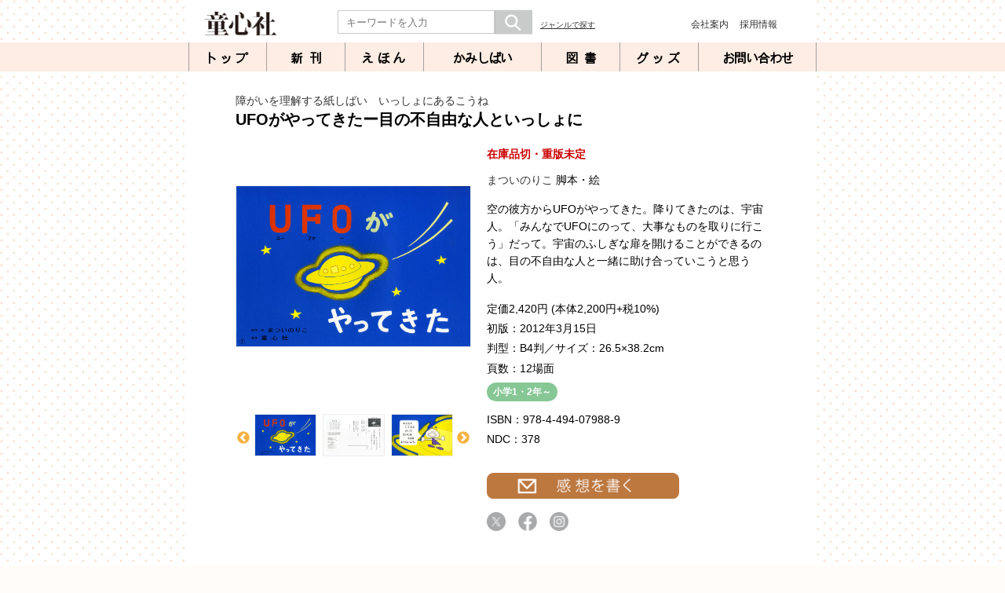

--- FILE ---
content_type: text/html; charset=UTF-8
request_url: https://www.doshinsha.co.jp/search/info.php?isbn=9784494079889
body_size: 19076
content:
<!DOCTYPE html>
<html lang="ja">
<head>

<!-- Google tag (gtag.js) -->
<script async src="https://www.googletagmanager.com/gtag/js?id=G-SYKKY9FHVR"></script>
<script>
  window.dataLayer = window.dataLayer || [];
  function gtag(){dataLayer.push(arguments);}
  gtag('js', new Date());

  gtag('config', 'G-SYKKY9FHVR');
</script>


<meta charset="utf-8">
<meta http-equiv="X-UA-Compatible" content="IE=edge,chrome=1"> 
<meta name="format-detection" content="telephone=no">
<meta name="viewport" content="width=device-width,user-scalable=no,maximum-scale=1">

<meta property="og:site_name" content="童心社">
<meta property="og:type" content="website">
<meta property="og:url" content="https://www.doshinsha.co.jp/search/info.php?isbn=9784494079889">
<meta property="og:title" content="UFOがやってきたー目の不自由な人といっしょに (障がいを理解する紙しばい　いっしょにあるこうね) ：まついのりこ">
<meta property="og:description" content="UFOがやってきたー目の不自由な人といっしょに まついのりこ 空の彼方からUFOがやってきた。降りてきたのは、宇宙人。「みんなでUFOにのって、大事なものを取りに行こう」だって。宇宙のふしぎな扉を開けることができるのは、目の不自由な人と一緒に助け合っていこうと思う人。">
<meta property="og:image" content="https://www.doshinsha.co.jp/book_imgs/9784494079889.jpg">
<meta name="twitter:card" content="summary">
<meta name="twitter:url" content="https://www.doshinsha.co.jp/search/info.php?isbn=9784494079889">
<meta name="twitter:title" content="UFOがやってきたー目の不自由な人といっしょに (障がいを理解する紙しばい　いっしょにあるこうね) ：まついのりこ">
<meta name="twitter:description" content="UFOがやってきたー目の不自由な人といっしょに まついのりこ 空の彼方からUFOがやってきた。降りてきたのは、宇宙人。「みんなでUFOにのって、大事なものを取りに行こう」だって。宇宙のふしぎな扉を開けることができるのは、目の不自由な人と一緒に助け合っていこうと思う人。">
<meta name="twitter:image" content="https://www.doshinsha.co.jp/book_imgs/9784494079889.jpg">

<!--[if lt IE 9]>
<script src="//html5shiv.googlecode.com/svn/trunk/html5.js"></script>
<![endif]-->

<link rel="stylesheet" media="all" type="text/css" href="/css/style.css?20260125175438">
<link rel="stylesheet" media="all" type="text/css" href="/css/smart.css?20260125175438">
<link rel="stylesheet" href="https://use.fontawesome.com/releases/v5.8.1/css/all.css" integrity="sha384-50oBUHEmvpQ+1lW4y57PTFmhCaXp0ML5d60M1M7uH2+nqUivzIebhndOJK28anvf" crossorigin="anonymous">
<link rel="stylesheet" media="all" type="text/css" href="css/info.css">
<link rel="stylesheet" media="all" type="text/css" href="css/info_s.css">

<link rel="stylesheet" media="all" type="text/css" href="/css/drawer.min.css">
<link rel="stylesheet" media="all" type="text/css" href="/css/slick.css">
<link rel="stylesheet" media="all" type="text/css" href="/css/slick-theme.css">
<link href="https://fonts.googleapis.com/css?family=Lato:400,700|Noto+Sans+JP:400,700" rel="stylesheet">
<link rel="stylesheet" href="https://cdnjs.cloudflare.com/ajax/libs/slick-carousel/1.9.0/slick-theme.css">
<link rel="stylesheet" media="all" type="text/css" href="/js/colorbox/colorbox.css">
<script src="https://ajax.googleapis.com/ajax/libs/jquery/1.11.3/jquery.min.js"></script>
<script src="https://cdnjs.cloudflare.com/ajax/libs/iScroll/5.1.3/iscroll.min.js"></script>
<script src="https://cdnjs.cloudflare.com/ajax/libs/drawer/3.2.1/js/drawer.min.js"></script>
<link href="https://fonts.googleapis.com/css?family=Lato:400,700|Noto+Sans+JP:400,700" rel="stylesheet">
<script src="/js/jquery.slick.min.js"></script>
<script src="/js/colorbox/jquery.colorbox-min.js"></script>
<link rel="stylesheet" href="https://cdnjs.cloudflare.com/ajax/libs/Modaal/0.4.4/css/modaal.min.css">
<title>UFOがやってきたー目の不自由な人といっしょに (障がいを理解する紙しばい　いっしょにあるこうね) ：まついのりこ - 童心社</title>
<meta name="keywords" content="UFOがやってきたー目の不自由な人といっしょに,まついのりこ,ISBN978-4-494-07988-9,かみしばい,小学低学年～,障がいを理解する紙しばい いっしょにあるこうね">
<meta name="description" content="UFOがやってきたー目の不自由な人といっしょに まついのりこ 空の彼方からUFOがやってきた。降りてきたのは、宇宙人。「みんなでUFOにのって、大事なものを取りに行こう」だって。宇宙のふしぎな扉を開けることができるのは、目の不自由な人と一緒に助け合っていこうと思う人。">

</head>

<body class="drawer drawer--right">
<div id="wrapper">
  <header role="banner">
    <button type="button" class="drawer-toggle drawer-hamburger">
      <span class="sr-only">toggle navigation</span>
      <span class="drawer-hamburger-icon">
        <p class="menu_tx">MENU</p>
        <p class="close_tx">CLOSE</p>
      </span>
    </button>
    <nav class="drawer-nav" role="navigation">
      <ul class="drawer-menu">
        <li class="drawer-menu-item"><a href="/">トップ</a></li>
        <li class="drawer-menu-item"><a href="/search/newbook.php">新刊</a></li>
        <li class="drawer-menu-item"><a href="/product/ehon.php">えほん</a></li>
        <li class="drawer-menu-item"><a href="/product/kamishibai.php">かみしばい</a></li>
        <li class="drawer-menu-item"><a href="/product/tosho.php">図書</a></li>
        <li class="drawer-menu-item"><a href="/product/goods.php">グッズ</a></li>
        <li class="drawer-menu-item"><a href="/search/">ジャンルで探す</a></li>
        <li class="drawer-menu-item grn"><a href="/news/">ニュース</a></li>
        <li class="drawer-menu-item wht"><a href="/news/?category=2">イベント</a></li>
        <li class="drawer-menu-item grn"><a href="/news/?category=3">メディア</a></li>
        <li class="drawer-menu-item wht"><a href="/campaign/">キャンペーン</a></li>
        <li class="drawer-menu-item grn"><a href="/special/recommend.php">おすすめ</a></li>
        <li class="drawer-menu-item wht"><a href="/special/">人気シリーズ</a></li>
        <li class="drawer-menu-item grn"><a href="/hiroba/">童心社のひろば</a></li>
        <li class="drawer-menu-item wht"><a href="/contact/">お問い合わせ</a></li>
        <li class="drawer-menu-item grn"><a href="/bookstore/">書店様へ</a></li>
        <li class="drawer-menu-item wht"><a href="http://www.hon10.com/index.html" target="_blank">学校・公共図書館様へ</a></li>
        <li class="drawer-menu-item yrw"><a href="/company/guideline.php">利用規約・ガイドライン</a></li>
        <li class="drawer-menu-item whty"><a href="/company/policy.php">個人情報について</a></li>
        <li class="drawer-menu-item yrw"><a href="/company/">会社案内</a></li>
        <li class="drawer-menu-item whty"><a href="/company/recruit.php">採用情報</a></li>
        <li class="drawer-menu-item yrw"><a href="/link/">リンク</a></li>
        <li class="drawer-menu-item whty"><a href="/news/detail.php?id=3464">サイトマップ</a></li>
      </ul>
    </nav>
  </header>

  <main role="main">
    <div class="fixmenu">
      <div class="header-top">
        <h1 id="logo"><a href="https://www.doshinsha.co.jp/"><img src="/imgs/logo.png" alt="童心社" title="童心社"></a></h1>
        <nav class="sub-nav">
          <form action="/search/result.php" method="get" class="head-search">
            <dl>
              <dt><input type="text" maxlength="100" name="keyword" value="" placeholder="キーワードを入力"></dt>
              <dd><button type="submit"><img src="/imgs/toph_btn_search.png"></button></dd>
              <dd class="textsearch"><a href="/search/">ジャンルで探す</a></dd>
            </dl>
          </form>
          <ul class="head-submenu">
            <li><a href="/company/">会社案内</a></li>
            <li><a href="/company/recruit.php">採用情報</a></li>
          </ul>
        </nav>
      </div>
      <nav class="main-nav">
        <ul>
          <li class="nav-00"><a href="/">トップ</a></li>
          <li class="nav-01"><a href="/search/newbook.php">新刊</a></li>
          <li class="nav-02"><a href="/product/ehon.php">えほん</a></li>
          <li class="nav-03"><a href="/product/kamishibai.php">かみしばい</a></li>
          <li class="nav-04"><a href="/product/tosho.php">図書</a></li>
          <li class="nav-05"><a href="/product/goods.php">グッズ</a></li>
          <li class="nav-06"><a href="/contact/">お問い合わせ</a></li>
        </ul>
      </nav>
    </div>
    <div id="bkff">
    <div class="smrtonly">
        <form action="/search/result.php" class="head-search">
          <dl>
            <dt><input type="text" maxlength="100" name="keyword" value="" placeholder="キーワードを入力"></dt>
            <dd><button type="submit"><img src="/imgs/toph_btn_search.png"></button></dd>
          </dl>
	</form>
    </div>
      <div id="main-box-noimg">
        <div class="book-contents clearfix">
          <p class="book-serieas"><a href="info.php?isbn=9784494071883">障がいを理解する紙しばい　いっしょにあるこうね</a></p>
          <h1 class="book-title">UFOがやってきたー目の不自由な人といっしょに</h1>
          <div class="left-book-img slide-box">
            <ul class="bookslide">
              <li class="item"><img src="../nakami_imgs/9784494079889_0.jpg" alt="" data-group="gallery-main" class="gallery-main"></li>
              <li class="item"><img src="../nakami_imgs/9784494079889_1.jpg" alt="" data-group="gallery-main" class="gallery-main"></li>
              <li class="item"><img src="../nakami_imgs/9784494079889_2.jpg" alt="" data-group="gallery-main" class="gallery-main"></li>
              <li class="item"><img src="../nakami_imgs/9784494079889_3.jpg" alt="" data-group="gallery-main" class="gallery-main"></li>
            </ul>
            <ul class="bookslide-navi">
              <li class="item"><figure class="image"><img src="../nakami_imgs/9784494079889_0.jpg" alt=""></figure></li>
              <li class="item"><figure class="image"><img src="../nakami_imgs/9784494079889_1.jpg" alt=""></figure></li>
              <li class="item"><figure class="image"><img src="../nakami_imgs/9784494079889_2.jpg" alt=""></figure></li>
              <li class="item"><figure class="image"><img src="../nakami_imgs/9784494079889_3.jpg" alt=""></figure></li>
            </ul>
          </div>
          <div class="right-book-naiyo">
            <p class="info-btn"><span class="status-icon9">在庫品切・重版未定</span></p>
            <p class="author"><a href="result.php?author=%E3%81%BE%E3%81%A4%E3%81%84%E3%81%AE%E3%82%8A%E3%81%93">まついのりこ</a> 脚本・絵</p>
            <div class="cp_box_none cpread pconly nocatch">
              <input id="cpread" type="checkbox">
              <label for="cpread"></label>
              <div class="cp_container">
                <p class="read">空の彼方からUFOがやってきた。降りてきたのは、宇宙人。「みんなでUFOにのって、大事なものを取りに行こう」だって。宇宙のふしぎな扉を開けることができるのは、目の不自由な人と一緒に助け合っていこうと思う人。</p>
              </div>
            </div>
            <ul class="shousai">
              <li>定価<span>2,420円</span> (本体2,200円+税10%)</li>
              <li>初版：2012年3月15日</li>
              <li>判型：B4判／サイズ：26.5×38.2cm</li>
              <li>頁数：12場面</li>
              <li class="tgt-l">
                <span class="tgt-b">小学1・2年～</span>
              </li>
              <li>ISBN：978-4-494-07988-9</li>
              <li>NDC：378</li>
            </ul>
            <p class="info-btn"><a href="/review/"><img src="imgs/pagebtn_06.png" alt="感想を書く"></a></p>


            <!--ソーシャルボタンstart -->
            <ul class="social-buttons">
              <li><a href="https://twitter.com/share?text=UFOがやってきたー目の不自由な人といっしょに&url=https://www.doshinsha.co.jp/search/info.php?isbn=9784494079889" onClick="window.open(encodeURI(decodeURI(this.href)), 'tweetwindow', 'width=650, height=470, personalbar=0, toolbar=0, scrollbars=1, sizable=1'); return false;"><img src="/imgs/logo_x.png" alt="X"></a>
              </li>
              <li><a href="https://www.facebook.com/share.php?u=https://www.doshinsha.co.jp/search/info.php?isbn=9784494079889" ><img src="/imgs/logo_facebook.png" alt="Facebook" title="Facebook"></a>
              </li>
              <li>
                <a href="https://www.instagram.com/doshinsha/?ref=badge"><img src="/imgs/logo_instagram.png"></a>
              </li>
            </ul>
            <!--ソーシャルボタンend -->

          </div>
        </div>
        <div class="cp_box cpreadsmf smfonly nocatch-smf">
          <h2>内容説明</h2>
          <input id="cpreadsmf" type="checkbox">
          <label for="cpreadsmf"></label>
          <div class="cp_container">
            <p class="read">空の彼方からUFOがやってきた。降りてきたのは、宇宙人。「みんなでUFOにのって、大事なものを取りに行こう」だって。宇宙のふしぎな扉を開けることができるのは、目の不自由な人と一緒に助け合っていこうと思う人。</p>
          </div>
        </div>
        <div id="top-btm-menu">
          <ul>
            <li><a href="/hahanohiroba/">母のひろば</a></li>
            <li><a href="/bookstore/">書店さまへ</a></li>
            <li><a href="http://www.hon10.com/index.html" target="_blank">図書館さまへ</a></li>
          </ul>
          <!-- 下記スマホのみ表示 -->
          <ul class="smrtonly-menu">
            <li><a href="/contact/">お問い合わせ</a></li>
            <li><a href="/company/">会社案内</a></li>
            <li><a href="/index.php">童心社トップページ</a></li>
          </ul>
        </div>
      </div>
    </div>
    <script>
    $(function(){
        $("#shoplink-info p.cartbtn").on("click", function() {
            $(this).next().slideToggle();
        });
    });

    //モーダル
    $(document).ready(function(){
      $(".cart-mono").colorbox({
        inline: true,
        maxWidth:"90%",
        maxHeight:"90%",
        returnFocus:false
      });
      $('.close-btn').on('click', function(e){
        e.preventDefault();
        $.colorbox.close();
        location.assign('/order/?isbn=9784494079889');
      });
    });
    </script>
<script>
$(function(){
	$("p.more-c").on("click",function(){
		$(".more-dpn").slideToggle();
		$("p.more-c span").toggleClass("on-click");
	});
});
$(function(){
	$("p.more-n").on("click",function(){
		$(".more-dpn-n").slideToggle();
		$("p.more-n span").toggleClass("on-click");
	});
});
$(function(){
	$("p.more-r").on("click",function(){
		$(".more-dpn-r").slideToggle();
		$("p.more-r span").toggleClass("on-click");
	});
});
</script>
<script>
$(function() {
	var slide_main = $(".bookslide").slick({
		asNavFor: ".bookslide-navi",
		infinite: true,
		slidesToShow: 1,
		slidesToScroll: 1,
		arrows: false,
		fade: true,
		speed: 0,
	});
	var slide_sub = $(".bookslide-navi").slick({
		asNavFor: ".bookslide",
		infinite: true,
		slidesToShow: 3,
		slidesToScroll: 1,
		autoplay: false,
		speed: 400,
		focusOnSelect: true,
	});
	var open_window_Width = $(window).width();
	$(window).resize(function() {
		var width = $(window).width();
		if (open_window_Width != width) {
			slide_main.slick("setPosition");
			slide_sub.slick("setPosition");
		}
	});
});
</script>
<script src="https://cdnjs.cloudflare.com/ajax/libs/Modaal/0.4.4/js/modaal.min.js"></script>
<script>
	$('.gallery-main , .gallery').modaal({
		type: 'image'
	});
</script>
    <p id="page-top"><a href="#wrapper">▲</a></p>
    <!--common footer start-->
    <footer>
      <section>
        <section>
          <ul class="smrtonly-head-sns">
            <li><a href="https://twitter.com/doshinsha" target="_blank"><img src="/imgs/logo_nose_x.png"></a></li>
            <li><a href="https://www.facebook.com/doshinsha/" target="_blank"><img src="/imgs/logo_nose_facebook.png"></a></li>
            <li><a href="https://www.instagram.com/doshinsha/" target="_blank"><img src="/imgs/logo_nose_instagram.png"></a></li>
            <li><a href="https://www.youtube.com/channel/UC7FtwHkuKPMurcexJNSl7qA" target="_blank"><img src="/imgs/logo_nose_youtube.png"></a></li>
            <li><a href="https://note.com/doshinsha1957/" target="_blank"><img src="/imgs/logo_nose_note.png"></a></li>
          </ul>
        </section>
      </section>
      <nav>
        <ul>
          <li><a href="/company/">会社案内</a></li>
          <li><a href="/company/guideline.php">利用規約・コミュニティガイドライン</a></li>
          <li><a href="/company/policy.php">個人情報について</a></li>
          <li><a href="/news/detail.php?id=3464">サイトマップ</a></li>
        </ul>
        <p>Copyright DOSHINSHA PUBLISHING CO., LTD. All rights reserved.</p>
      </nav>
      <p class="smrtonly-copyright">Copyright DOSHINSHA PUBLISHING CO., LTD. All rights reserved.</p>
    </footer>
  </main>

<script>

$(document).ready(function() {
  $('.drawer').drawer();
});

$(function() {
	$('.autoplay').slick({
		dots: true,
		slidesToShow: 1,
		slidesToScroll: 1,
		autoplay: true,
		autoplaySpeed: 6000,
		speed: 2000,
		responsive: true
	});
});

$(function() {
	$('.news_area').slick({
		slidesToShow: 5,
		slidesToScroll: 5,
		autoplay: true,
		autoplaySpeed: 8000,
		speed: 2000,
		arrows: true,
		appendArrows: $('#arrows'),
		infinite: true,
		swipe: true,
		responsive: [{
			breakpoint: 768,
			settings: {
				slidesToShow: 2,
				slidesToScroll: 2,
			}
		},{
			breakpoint: 480,
			settings: {
				slidesToShow: 1,
				slidesToScroll: 1,
			}
		}]
	});
});

$(function() {
	var topBtn = $('#page-top');
	topBtn.hide();
	//スクロールが100に達したらボタン表示
	$(window).scroll(function () {
		if ($(this).scrollTop() > 100) {
			topBtn.fadeIn();
		} else {
			topBtn.fadeOut();
		}
	});
	//スクロールしてトップ
	topBtn.click(function () {
		$('body,html').animate({
			scrollTop: 0
		}, 500);
		return false;
	});
});

$(document).ready(function(){
    $(".b-tameshiyomi-s a").colorbox({
      maxWidth:"90%",
      maxHeight:"90%",
      loop:false
    });
});
</script>

<script>
$(function() {
	$('div#bkff').hide().fadeIn('fast');
});
</script>

</div>
</body>
</html>


--- FILE ---
content_type: text/css
request_url: https://www.doshinsha.co.jp/css/style.css?20260125175438
body_size: 35985
content:
@charset "UTF-8";

/* -------------- Resetting Again Base CSS -------------- */

html, body, div, span, applet, object, iframe,
h1, h2, h3, h4, h5, h6, p, blockquote, pre,
a, abbr, acronym, address, big, cite, code,
del, dfn, em, font, img, ins, kbd, q, s, samp,
small, strike, strong, sub, sup, tt, var,
b, u, i, center,
dl, dt, dd, ol, ul, li,
fieldset, form, label, legend,
table, caption, tbody, tfoot, thead, tr, th, td {
	margin: 0;
	padding: 0;
	border: 0;
	outline: 0;
	font-size: 100%;
	vertical-align: baseline;
	background: transparent;
}
body {
	line-height: 1;
}
ol, ul {
	list-style: none;
}
blockquote, q {
	quotes: none;
}

/* remember to define focus styles! */
:focus {
	outline: 0;
}

/* remember to highlight inserts somehow! */
ins {
	text-decoration: none;
}
del {
	text-decoration: line-through;
}

/* tables still need 'cellspacing="0"' in the markup */
table {
	border-collapse: collapse;
	border-spacing: 0;
}

/* scroll bar */
html {
	overflow: scroll;
	overflow: -moz-scrollbars-vertical;
	overflow-x: scroll;
}

.clearfix {
	overflow: hidden;
}

* html .clearfix {
	zoom: 1;
}

body {
	font-family:'ヒラギノ角ゴ Pro W3','Hiragino Kaku Gothic Pro','メイリオ',Meiryo,'ＭＳ Ｐゴシック',sans-serif;
}


a {
	text-decoration: none;
}

a:link { color: #333; }
a:visited { color: #333; }

/*a:hover { color: #333; }*/
a:hover { color: #FF6600;text-decoration:underline; }
a:active { color: #333; }
a:hover {
	opacity: 0.8;
}

img {
	box-sizing:border-box;
	}

/* ---------------- box-sizing ---------------- */

/*
*,
*:before,
*:after {
	-webkit-box-sizing: border-box;
	-moz-box-sizing: border-box;
	-o-box-sizing: border-box;	
	box-sizing: border-box;
}
*/

/*
html {
	box-sizing: border-box;
}
*, *:before, *:after {
	box-sizing: inherit;
}
*/

/* @font-face定義 */
@font-face {
	font-family: '梅ゴシックC4';
	src: url('ume-tgc4.ttf') format('truetype');
}
 
/* ---------------- グローバル ---------------- */

body {
	position: relative;
	background-color:#fffcfa;
	font-size: 16px;
	background-image:url(../imgs/bk_dt.png);
}

div#wrapper {
	margin: 0px auto;
	width: 100%;
	position: relative;
	overflow: hidden;
}

div.smrtonly-top {
/*スマホ用検索ボックス*/
	display: none;
}

div.smrtonly {
/*スマホ用検索ボックス*/
	display: none;
}

div#main-box {
	width: 770px; /*161122修正*/
	margin:30px auto 0 auto;
	padding: 0 15px ;
}

div#main-box-noimg { /* ビジュアルがないページ */
	width: 770px;
	margin:0 auto;
	padding: 120px 15px 0 15px;
}

div#main-box-noimg-src {
	width: 770px;
	margin:110px auto;
	padding: 0;
}

div.imp-news-area{
	text-align:center;
	padding: 5px 0;
	font-size: 14px;
}

div.imp-news-area a{
	display: block;
	line-height: 2;
}

@media screen and (max-width: 50em) {
	div.imp-news-area{
		margin: 20px 0 0 0;
		line-height:1.4;
	}
}


div#bnr-box-bko { /* えほん背景オレンジエリア */
	width: 770px; 
	margin:15px auto;
	padding: 15px;
	background-color:#f9e2d6;
}

div#bnr-box,
div#gift-box { /* えほんバナーエリア・ギフトエリア */
	width: 770px; 
	margin:0 auto;
	padding: 0 15px ;
}

div#srch-box { /* グッズ検索エリア */
	width: auto; 
	margin:30px 15px;
	padding: 15px;
	background-color:#f9e2d6;

}


main {
	}

div#bkff {
	margin:0 auto;
	padding:1px 0 30px 0;
	width:800px;
	background-color:#ffffff;

}

p.mt-5 {
	margin-top: 5px;
}

p.p20 {
	padding: 20px 0;
}

p.p40 {
	padding: 40px 0;
}



/* ---------------- page-top ---------------- */

#page-top {
    position: fixed;
    bottom: 50px;
    right: 20px;
    font-size: 77%;
}
#page-top a {
    background: #FF8433;
    text-decoration: none;
    color: #fff;
    padding: 20px 25px;
    text-align: center;
    display: block;
    border-radius: 5px;
}
#page-top a:hover {
    text-decoration: none;
    background: #FFC894;
}

/* ---------------- ヘッダー ---------------- */

/*header {
	margin: 0 auto;
	position: fixed ; *//*以下2016.08.09追加 メニュー固定に必要*/
	/*top: 0; *//*以下2016.08.09追加 メニュー固定に必要*/
	/*width: 100%; *//*以下2016.08.09追加 メニュー固定に必要*/
	/*padding-top: 7px; *//*160809追加 上部余白*/
	/*background-color: #ffffff;
}*/


header {
	display:none;
	/*visibility:hidden;*/
}

.fixmenu { /* Menu固定のため */
	width:100%;
	position: fixed;
	z-index: 2;
}

div.header-top {
	width: 800px; /*以下2016.08.02追加*/
	margin: 0px auto;
	padding:5px 0;
	position: relative;
	background-color: #ffffff;
}

h1#logo {
	margin-left: 20px;
	margin-bottom: 0px;
}

h1#logo a {
	width: 92px;
	height: 44px;
	/*width: 168px;*/
	display: block;
}

h1#logo a img {
	width: 92px;
	/*width: 168px;*/
	/*height: 44px;*/
	display: block;
}

/*スマホ用メニュー*/
div.drawer {
	display: none;
}

span.drawer-hamburger-icon p {
	font-size: 10px;
	padding-top: 15px;
	color: #222222;
	font-weight: normal;
}
.drawer-open span.drawer-hamburger-icon p.menu_tx,
.drawer--right span.drawer-hamburger-icon p.close_tx {
	display:none;
}

.drawer-right span.drawer-hamburger-icon p.menu_tx,
.drawer-open span.drawer-hamburger-icon p.close_tx {
	display: block;
}

nav.main-nav {
	font-family: '梅ゴシックC4';
	font-weight: bold;
	font-size: 16px;
	width: 100%; /*16.08.02追加*/
	background-color: #fdede4;/*20160802追加*/
	text-align:center;
	/*position: relative; /* メニュー固定に必要160803追加*/
	/*z-index: 2; /* メニュー固定に必要160803追加*/
}

nav.main-nav ul {
	width: 800px;
	margin: 0 auto;/*20160802追加*/
	overflow: hidden;
}

nav.main-nav ul li {
	letter-spacing: 4px;
	border-right: 1px solid #a6a2a0;
	float: left;
	box-sizing: border-box;
}
nav.main-nav ul li.nav-00 { /* トップ */
	width: 100px;
	border-left: 1px solid #a6a2a0;
	text-align: center;
}

nav.main-nav ul li.nav-01 { /* 新刊 */
	width: 100px;
	text-align: center;
	text-indent: 0.5em;
	letter-spacing: 0.5em;
}

nav.main-nav ul li.nav-02 { /* えほん */
	width: 100px;
	text-align: center;
}

nav.main-nav ul li.nav-03 { /* かみしばい */
	width: 150px;
	text-align: center;
	letter-spacing: -1px;

}

nav.main-nav ul li.nav-04 { /* 図書 */
	width: 100px;
	text-align: center;
	text-indent: 0.5em;
	letter-spacing: 0.5em;
}

nav.main-nav ul li.nav-05 { /* グッズ */
	width: 100px;
	text-align: center;
}

nav.main-nav ul li.nav-06 { /* お問い合わせ */
	width: 150px;
	text-align: center;
	letter-spacing: -1px;
}


nav.main-nav ul li a {
	height: 25px;
	padding-top: 12px;
	color: #000;
	background-color: #fdede4;
	text-decoration: none;
	display: block;
}

nav.main-nav ul li a:hover {
	/*background-color: rgba(0,0,0,0.2);*/
	background-color: #FFBF80;

}

/*検索ボックス*/
nav.sub-nav {
	width: 560px;
	position: absolute;
	top: 12px;
	right: 50px;
	overflow: hidden;
	box-sizing: border-box;
}

nav.sub-nav form {
	margin-top: 0px;
	width: 348px;
	float: left;
}

nav.sub-nav from dl {
	/*width: 313px;*/
	width: 348px;
	height: 30xp;
	overflow: hidden;
}

nav.sub-nav form dt {
	/*width: 265px;*/
	width: 200px;
	float: left;
}

nav.sub-nav form dt input[type=text] {
	/*width: 265px;*/
	width: 200px;
	height: 30px;
	border: 1px solid #c9caca;
	box-sizing: border-box;
	padding-left: 10px;
	margin: 1px 0 0 0;
}

nav.sub-nav form dd button {
	width: 48px;
	padding: 0;
	margin: 0;
	background: none;
	border: 0;
	font-size: 0;
	line-height: 0;
	overflow: visible;
	cursor: pointer;
	float: left;
}

nav.sub-nav form dd.textsearch  { /* ジャンルで探す */
	margin-top:15px;
	width: 90px;
	font-size:0.7em;
	float:right;
}

nav.sub-nav form dd.textsearch a { 
	text-decoration:underline;
}


/* カートボタン */
p.icon_cart { 
	margin-left: 15px;
	position: absolute;
	right: 10px;
	top: 17px;
}
p.icon_cart img {
	height: 24px;
}

/*--- head textmenu ---*/
ul.head-submenu {
	display: flex;
	justify-content: space-between;
	align-items: flex-end;
	width: 110px;
	height: 20px;
	padding: 5px 0 0 10px;
	position: absolute;
	right: 0;
}

ul.head-submenu li { 
	font-size: 12px;
}


/*  SNSアイコン
nav.sub-nav ul {
	display: flex;
	justify-content: space-between;
	align-items: center;
	width:145px;
	padding-top: 5px;
	background-size:contain;
	overflow: hidden;
	background-repeat: no-repeat;
	background-position: top center;
	padding-left: 10px;
	margin-right: 30px;
}

nav.sub-nav ul li {
	margin: 0;
}

nav.sub-nav ul li img {
	height: 24px;
}

nav.sub-nav ul li:nth-child(3) img {
	border:1px solid;
	height:50px;
}
*/
/* ---------------- お知らせカラー ---------------- */

.oshirase-news-color { background: #eb6ea5; }
.oshirase-event-color { background: #8fc31f; }
.oshirase-media-color { background: #4694d1; }
.oshirase-interview-color { background: #f36f21; }

/* ---------------- トップページ ---------------- */

div#top-slider {
	width:800px;
	text-align: center; /*2016.08.02追加*/
	padding-top: 90px; /*160809修正　メニューの高さ分下げる*/
	margin-right: auto;
	margin-bottom: 0;
	margin-left: auto;
}


div#top-slider img { /*16.09.09追加 */
	width:100%;
	height:334px;
}

/* 画像メニュー */

div#top-menu {
	margin: 15px auto 0 auto;	/*16.08.03追加*/
}

div#top-menu ul {
	overflow: hidden;
}

div#top-menu ul li {
	margin-bottom: 20px;
	display: inline-block;
	float: left;
	background-color: #000;

}

div#top-menu ul li img {
	width:375px;
	margin:0;
	padding:0;
	vertical-align: bottom;
}

div#top-menu ul li.top-menu-01,
div#top-menu ul li.top-menu-03 {
	margin-right:20px;	
}


/* NEWS */

div#top-news,
div#top-topics,
div.bst-news-list {
	width:770px;
	padding: 15px;
	border: 2px solid #f9e2d6;
	box-sizing: border-box;
	position: relative;
	overflow: hidden;
}

div.bst-news-list {
	padding: 0 15px;
}

div#top-topics {
	margin-top: 20px;
}

div#top-news a,
div#top-topics a {
	display: block;
}

div#top-news dd a:hover,
div#top-topics dd a:hover {
	text-decoration: underline;
}




/* ---------------- ドロップメニュー ---------------- */

.dropmenu{
	*zoom: 1;
	list-style-type: none;
	width: 160px;
	margin: 0;
	padding: 0;
}
.dropmenu:before, .dropmenu:after{
	content: "";
	display: table;
}
.dropmenu:after{
	clear: both;
}
.dropmenu li{
	position: relative;
	width: 100%;
	float: left;
	margin: 0;
	padding: 0 0 0 0;
	text-align: center;
}

.dropmenu li i{
	margin: 0 5px;
	color: #f7c5ab;
}

.dropmenu li a{
	border: 1px solid #f9e2d6;
	display: block;
	margin: 0;
	padding: 7px 0 7px 5px;
	background: #fff;
	color: #222;
	font-size: 14px;
	line-height: 1;
	text-decoration: none;
}


.dropmenu li ul{
	list-style: none;
	position: absolute;
	z-index: 9999;
	top: 100%;
	left: 0;
	margin: 0;
	padding: 0;
}
.dropmenu li ul li{
	width: 100%;
}
.dropmenu li ul li a{
	padding: 7px 15px;
	border-top: 1px solid #;
	background: #fdede4;
	text-align: left;
}
.dropmenu li:hover > a{
	background: #fdede4;
}
.dropmenu li a:hover{
	background: #fec893;
	font-weight: bold;
	opacity: 1;
}

#dropmenu li ul li{
	overflow: hidden;
	height: 0;
	transition: .4s;
}
#dropmenu li:hover ul li{
	margin-top: -1px;
	overflow: visible;
	height: 30px;
}

#dropmenu a.hnd {
	cursor: pointer;
	cursor: hand;
}

/* 見出し */

div.cnr-menu,
div.cnr-menu-all {
	display: flex;
	align-items: center;
	justify-content: space-between;
	margin-bottom: 15px;
}

div.result-contents h1,
div#search-index h1,
div.cnr-menu-all p,
div#top-news h2,
div#top-topics h2,
div#top-campaign h2,
div#top-recommend h2,
div#campaign-index h2,
div#campaign-index h2.end,
div#recommend-index h2,
div#bestsellers-index h2 {
/*	font-family: '梅ゴシックC4';*/
	font-family:'Lato', 'Noto Sans JP', '游ゴシック Medium', '游ゴシック体', 'Yu Gothic Medium', YuGothic, 'ヒラギノ角ゴ ProN', 'Hiragino Kaku Gothic ProN', 'メイリオ', Meiryo, 'ＭＳ Ｐゴシック', 'MS PGothic', sans-serif;
}

div#search-index h1,
div#top-news h2,
div#top-topics h2,
div#top-campaign h2,
div#top-recommend h2,
div#campaign-index h2,
div#campaign-index h2.end,
div#bestsellers-index h2,
div#recommend-index h2 {
	font-size: 24px;
	line-height: 24px;
/*	font-weight: normal;*/
}

div.cnr-menu-all p{
	font-size: 14px;
	margin-left: 0;
	background: #fff;
	font-weight: bold;
	display: block;
	padding: 5px;
	margin-bottom:15px;
}

/*-----  -----*/

div#top-news h2,
div#top-topics h2 {
	width: 400px;
/*	margin-bottom: 22px;*/
}

div#top-campaign h2,
div#top-recommend h2,
div#campaign-index h2,
div#campaign-index h2.end,
div#recommend-index h2,
div#bestsellers-index h2,
div#goods-recommend h2 {
	float: left;
	margin-bottom: 10px;
	background: #fff;
}

div#recommend-index h2,
div#bestsellers-index h2 {
	float: none;
}

div#top-campaign h2,
div#campaign-index h2 {
	width: 300px;
}
div#top-recommend h2,
div#recommend-index h2,
div#goods-recommend h2 {
	width: 280px;
}

div#bestsellers-index h2 {
	width: 350px;
}

div#campaign-index h2.end {
	width: 465px;
}

div.result-contents h1 span,
div#top-news h2 span,
div#top-topics h2 span,
div#top-campaign h2 span,
div#top-recommend h2 span,
div#campaign-index h2 span,
div#campaign-index h2.end span,
div#bestsellers-index h2 span,
div#recommend-index h2 span {
	font-size: 18px;
}

div#top-news h2:before,
div#top-topics h2:before,
div#top-campaign h2:before,
div#top-recommend h2:before,
div#campaign-index h2:before,
div#campaign-index h2.end:before,
div#bestsellers-index h2:before,
div#recommend-index h2:before {
	content: "★";
	color: #f7c5ab;
	margin-right: 5px;
}


div#top-campaign h2:hover,
div#top-campaign h2:hover:before,
div#top-recommend h2:hover,
div#top-recommend h2:hover:before {
	color: #ff8433;
}

div.cnr-menu-all a:hover{
	opacity: 1.0;
	background: #fff;
}

div.cnr-menu-all p a:after {
	content: "▼";
	color: #f8c5ab;
}

div.cnr-menu-all p a:hover,
div.cnr-menu-all p a:hover:after {
	color: #ff8433;
}


div#top-news form {
	width: 300px;
	height: 20px;
	font-size: 12px;
	line-height: 20px;
	vertical-align: middle;
	position: absolute;
	top: 15px;
	right: 15px;
	text-align: right;
}
/*
div#top-news form select {
	width: 140px;
	padding: 5px;
	font-size:12px;
	-webkit-appearance: none;
	-moz-appearance: none;
	appearance: none;
	border: 1px solid #999;
	background: #eee;
	background: url(../imgs/form_arrow01.png) right 50% no-repeat, -webkit-linear-gradient(top, #fff 0%,#efebe1 100%);
	background: url(../imgs/form_arrow01.png) right 50% no-repeat, linear-gradient(to bottom, #fff 0%,#efebe1 100%);
	background-size: 20px, 100%;
	box-sizing: border-box;
	border-radius: 6px;
	margin-left: 15px;
	padding-left: 10px;
}*/


div#top-news dl,
div#top-topics dl {
	float:left;
}

div#top-news dl {
	margin-right: 10px;
}

div#top-topics dl {
	margin-right: 15px;
}

div#top-topics dl:nth-child(5n) {
	margin-right: 0;
}

div#top-news dl dt,
div#top-topics dl dt {
	text-align: center;
	display: table-cell;
	vertical-align:middle;
}


div#top-news dl dt,
div#top-topics dl dt {
	width: 135px;
	height: 135px;
}



div#top-news dl dt img,
div#top-topics dl dt img {
	display: table-cell; /*上下中央*/
	text-align:center;
	max-height: 135px;	/*天地最大サイズなりゆき（16.8.2追加）*/
	max-width: 135px;	/*天地最大サイズなりゆき（16.8.2追加）*/
	margin:0 auto;
}


div#top-news dl dd,
div#top-topics dl dd {
	width:135px;
	padding: 7px 0;
	margin-right:15px;
}

div#top-topics dl dd {
	margin-right:0;
	margin-bottom:10px;
	min-height: 65px;
}

div#top-news dl dd p,
div#top-topics dl dd p {
	font-size: 10px;
	font-weight: normal;
	margin-bottom: 2px;
	letter-spacing: -1px;
}

div#top-news dl dd p span {
	padding: 3px 4px;
	margin-right: 5px;
	color: #fff;
	font-size: 10px;
	font-weight: normal;
	display: inline-block;
}

/* 20191016追加*/
div#top-topics dl dd p span {
	padding: 3px;
	margin-right: 2px;
	color: #fff;
	font-size: 10px;
	font-weight: normal;
	display: inline-block;
	letter-spacing: -1px;
}

div#top-news dl dd h3,
div#top-topics dl dd h3 {
	font-size: 11px;
	font-weight: normal;
	line-height: 1.4;
}

.news_area {
	margin:0 10px;
	padding-right:5px;
}

.pop_area {
	margin:0 10px;
	padding-right:5px;
}


/* CAMPAIGN & Recommend */

div#top-campaign,
div#top-recommend {
	margin-top: 30px;
	background: url(../imgs/line_star.png) repeat-x;
	background-position: 250px 8px;
	overflow: hidden;
}

div#top-campaign {
	background-position: 250px 8px;
}
div#top-recommend {
	background-position: 268px 8px;
}


div#top-campaign p.smf,
div#top-recommend p.smf,
div#ehon-bestsellers p.smf,
div#ehon-campaign p.smf,
div#ehon-recommend p.smf,
div#tosho-bestsellers p.smf,
div#tosho-recommend p.smf,
div#kamishibai-recommend p.smf {
	display:none;
}

div#top-campaign ul,
div#top-recommend ul,
div#ehon-bestsellers ul,
div#ehon-campaign ul,
div#ehon-recommend ul,
div#kamishibai-recommend ul,
div#tosho-bestsellers ul,
div#tosho-recommend ul,
div#goods-recommend ul,
div.gift-books ul {
/*	clear: both;*/
	overflow: hidden;
}

div#ehon-campaign ul,
div#ehon-bestsellers ul,
div#ehon-recommend ul,
div#kamishibai-recommend ul,
div#tosho-bestsellers ul,
div#tosho-recommend ul,
div#goods-recommend ul,
div.gift-books ul {
	margin-left:15px;
}

div#top-campaign ul li,
div#top-recommend ul li,
div#ehon-bestsellers ul li,
div#ehon-campaign ul li,
div#ehon-recommend ul li,
div#kamishibai-recommend ul li,
div#tosho-bestsellers ul li,
div#tosho-recommend ul li,
div#goods-recommend ul li {
	margin: 0 15px 10px 0;
	display: inline-block;
	float: left;
	min-width: 174px;
	min-height: 60px;
	position: relative;
}

div#ehon-bestsellers ul li {
	position: static;
	margin-right: 15px;
}

div#top-campaign ul li:nth-child(4n),
div#top-recommend ul li:nth-child(4n),
div#ehon-bestsellers ul li:nth-child(4n),
div#ehon-campaign ul li:nth-child(4n),
div#ehon-recommend ul li:nth-child(4n),
div#kamishibai-recommend ul li:nth-child(4n),
div#tosho-bestsellers ul li:nth-child(4n),
div#tosho-recommend ul li:nth-child(4n),
div#goods-recommend ul li:nth-child(4n) {
	margin-right: 0;


}

div#top-campaign ul li:nth-child(n+5),
div#top-recommend ul li:nth-child(n+5),
div#ehon-campaign ul li:nth-child(n+5),
div#ehon-recommend ul li:nth-child(n+5),
div#kamishibai-recommend ul li:nth-child(n+5),
div#tosho-bestsellers ul li:nth-child(n+5),
div#tosho-recommend ul li:nth-child(n+5) {
	margin-top: 10px;
}

div#ehon-bestsellers ul li:nth-child(n+5) {
	margin-top: 5px;
}

div#top-campaign ul li img,
div#top-recommend ul li img,
div#ehon-bestsellers ul li img,
div#ehon-campaign ul li img,
div#ehon-recommend ul li img,
div#kamishibai-recommend ul li img,
div#tosho-bestsellers ul li img,
div#tosho-recommend ul li img,
div#goods-recommend ul li img {
	margin:0;
	padding:0;
	vertical-align: bottom;
	width:174px;
	height: 60px;
	border: 1px solid #dddddd;
	border-sizing: boder-box;
}


div#top-campaign ul li:hover::before,
div#top-recommend ul li:hover::before,
/*div#ehon-bestsellers ul li a:hover::before,*/
div#ehon-campaign ul li:hover::before,
div#ehon-recommend ul li:hover::before,
div#kamishibai-recommend ul li:hover::before,
div#tosho-bestsellers ul li:hover::before,
div#tosho-recommend ul li:hover::before,
div#goods-recommend ul li:hover::before {
	content: '';
	position: absolute;
	top: 0;
	right: 0;
	bottom: 0;
	left: 0;
	background-color: rgba(0,0,0,0.9);
}


div#ehon-bestsellers ul li {
	background-color: #000;
}


div.gift-books ul li {
	margin-right: 15px;
	width: 175px;
	background-color: #fff;
	display:table-cell;
	margin-bottom: 15px;
	float: left;
}

div#ehon-bestsellers ul li div {
	width:100%;
	background-color:#f9e2d6;
	text-align:center;
	padding-top:5px;
	font-size:11px;
}
/*
div#ehon-bestsellers ul li a {
	display: block;
	background-color: #fff;
}*/

/* 下部メニュー */

div#top-btm-menu {
	margin: 30px auto 0 auto;
}

div#top-btm-menu ul {
	font-family: '梅ゴシックC4';
	font-weight: bold;
	font-size: 16px;
	overflow: hidden;
}

div#top-btm-menu ul.smrtonly-menu {
/*スマホ以外は非表示*/
	display: none;
}

div#top-btm-menu ul li {
	width: 246px;
	height: 36px;
	margin-left: 15px;
	float: left;
}

div#top-btm-menu ul li:first-child {
	margin-left: 0px;
}

div#top-btm-menu ul li a {
	width: 246px;
	height: 36px;
	line-height: 36px;
	text-align: center;
	vertical-align: middle;
	border-radius: 30px;
	color: #000;
	background-color: #fdede4;
	text-decoration: none;
	display: block;
}

div#top-btm-menu ul li a:hover {
	/*background-color: rgba(0,0,0,0.2);*/
	background-color:#FFBF80;
}

/* ---------------- footer ---------------- */

footer {
	background: #f9e2d6;
	overflow: hidden;
	padding: 10px 0 0 0;
}

footer h1 {
	font-size: 18px;
}

footer section, footer nav {
	width: 800px;
}

footer section {
	text-align: center;
}

footer section:first-child {
	margin: 25px auto 0;
}

footer section p {
	text-align: center;
	font-size: 14px;
	margin: 10px 0 15px;
}

footer section input {
	outline: 0;
	border-top: none;
	border-left: none;
	border-right: none;
	border-bottom: 1px solid #d1d1d1;
	font-size: 1.2em;
	padding: 8px;
	box-sizing: border-box;
}

footer section input[type=text], .field {
	display: block;
	width: 100%;
	height: 45px;
	margin-bottom: 14px;
	padding: 0 12px;
	border: 0;
	background-color: #eff1f5;
	box-shadow: none;
	color: #5c6b80;
	font-size: 0.85em;
	vertical-align: middle;
	line-height: 45px;
	transition: background-color .24s ease-in-out;
}
footer section #form-mailmg{
	position:relative;
	padding: 28px;
	max-width: 300px;
	margin: 10px auto;
}
footer section #mailmg-box{
	height: 40px;
	padding:0 10px;
	position:absolute;
	left:0;
	top:0;
	outline:0;
	background:#ffffff;
}
footer section #mailmg-btn{
	height: 40px;
	position: absolute;
	right: 5px;/*アイコンの位置*/
	top: 2px;/*アイコンの位置*/
	background: none;/*アイコンの背景白を消す*/
	color: #a7a9ab;
	border: none;
	font-size: 26px;/*アイコンサイズ*/
	cursor: pointer;
}

footer nav {
	overflow: hidden;
	font-family: '梅ゴシックC4';
	margin: 0 auto 40px;
}
footer nav ul {
	font-size: 11px;
	font-weight: bold;
	letter-spacing: -1px;
	overflow: hidden;
	display: inline-block;
	vertical-align: middle;
	float: left;
}

footer nav ul li {
	height: 30px;
	line-height: 30px;
	display: inline-block;
	margin-right: 0.5em;
}

footer nav ul li:before {
	content: "★";
	color: #f29a76;
}

footer nav p {
	font-size: 10px;
	letter-spacing: -1px;
	font-weight: bold;
	height: 30px;
	line-height: 30px;
	text-align: right;
	float: right;
}

/*
footer section section ul.smrtonly-head-sns {
	display: none;
}*/

footer section section ul.smrtonly-head-sns {
	padding: 0 0 20px;
	display: flex;
	justify-content: center;
}

footer section section ul.smrtonly-head-sns li {
	margin-right: 25px;
}

footer section section ul.smrtonly-head-sns li:last-child {
	margin-right: 0;
}

footer section section ul.smrtonly-head-sns li img{
	width: 27px;
/*	width: 45px;*/
}


footer p.smrtonly-copyright {
	font-family: '梅ゴシックC4';
	font-size: 10px;
	letter-spacing: -1px;
	font-weight: bold;
	height: 30px;
	line-height: 30px;
	display: none;
}

/* ---------------- ページ送り ---------------- */

form.page-view {
	margin-top: 1em;
	text-align: right;
vertical-align:middle;
}

form.page-view label {
	display: inline-block;
	margin-right: 1em;
vertical-align:middle;
}

form.page-view select {
	border: 1px solid #ccc;
	border-radius: 3px;
	height: 2em;
	font-size: 12px;
vertical-align:middle;
}

form.page-view input[type=checkbox] {
	display: inline-block;
	transform: scale(1.2);
	border-radius: 3px;
	margin-right: 0.5em;
vertical-align:middle;
}

p.result-cmt-num {
	line-height: 1.6;
	font-size: 14px;
}

div.result-cmt-top {
	text-align:center;
	font-size: 14px;
	margin:30px 0 15px 0;
	padding-bottom:15px;
}

div.result-cmt-btm {
	text-align:center;
	font-size: 14px;
	margin:30px 0 0 0;
	padding-top:30px;
	border-top: solid 2px #f9e2d6;
}

div.result-cmt-top a.actv,
div.result-cmt-btm a.actv {
	font-weight:bold;
	padding: 10px;
	margin: 15px 0;
	background-color:#ffcb99;
}

div.result-cmt-top a,
div.result-cmt-btm a {
	padding: 10px;
	margin: 15px 0;
	background-color:#fcf0ea;
}

div.result-cmt-top a.bkn,
div.result-cmt-btm a.bkn {
	background-color:#ffffff;
}


.dpn {
	visibility:hidden;
}

.dpi{
	visibility:visible;
}

/*------------------------------------------------
               ジャンルアイコン
--------------------------------------------------*/

li.tgt span {
	display: inline-block;
	width: 70px;
	height: 16px;
	line-height: 16px;
	font-size: 10px;
	color: #fff;
	text-align: center;
	verticai-align: middle;
	border-radius: 1em;	
}

li.tgt-l span {
	display: inline-block;
	width: 90px;
	height: 24px;
	line-height: 24px;
	margin-bottom: 0.4em;
	font-size: 12px;
	font-weight: bold;
	color: #fff;
	text-align: center;
	verticai-align: middle;
	border-radius: 1em;	
}

span.tgt-u {
	background-color: #f5bed6;
}

span.tgt-v {
	background-color: #f4b0a1;
}

span.tgt-w {
	background-color: #f8c170;
}

span.tgt-x {
	background-color: #c1da80;
}

span.tgt-a {
	background-color: #f8c170;
}

span.tgt-b {
	background-color: #87c796;
}

span.tgt-c {
	background-color: #7dccf3;
}

span.tgt-d {
	background-color: #6c9bd2;
}

span.tgt-e {
	background-color: #796bae;
}

span.tgt-g {
	background-color: #7c6c63;
}


/*------------------------------------------------
               検索結果
--------------------------------------------------*/
div.result-contents {
	margin:0 auto 50px auto;
	width:770px;
}

div.result-contents h1 {
	font-size:24px;
	padding-bottom:5px;
	border-bottom: 2px solid #f9e2d6;
	text-align:left;
	margin-bottom:15px;
}

div.result-contents p {
	line-height:1.6em;
}

.red01 {
	color:#cc0000;
}


/* ------ 一覧 ------ */

div.book-list {
}
/*
div.result-contents dl {
	margin-top: 15px;
	padding-top: 15px;
	border-top: solid 2px #f9e2d6;
}*/

div.result-contents dl {
	display: -webkit-box;
	display: -ms-flexbox;
	display: flex;
	-webkit-box-align: start;
	-ms-flex-align: start;
	align-items: flex-start;/*
	-webkit-box-align: center;
	-ms-flex-align: center;
	align-items: center;*/
	margin-top: 15px;
	padding-top: 15px;
	border-top: solid 2px #f9e2d6;
}


div.book-list dt {
/*	float: left;*/
	width: 122px;
	height: 122px;
	text-align: center;
	display: table;
}

div.book-list dt a { 
	display: table-cell;
	vertical-align: middle;
	text-align: center;
}

div.book-list dt img {
	max-width: 122px;
	max-height: 122px;
	border: solid 1px #bebebe;
}

div.book-list dt img.noborder {
	max-width: 122px;
	max-height: 122px;
	border: none;
}

.book-list dd {
	margin-left: 8px;
	width: auto;
/*	margin-left: 130px;
	display: block;*/
}

div.book-list dd p {
	font-size:14px;
	line-height: 1.4em;
}

div.book-list dd p.book-txt {
	margin-top: 1em;
}

div.book-list dd p.mt-5 {
	display:none;
}

div.book-list dd h3 {
	font-size: 16px;
	font-weight: bold;
	padding: 3px 0 4px 0;
}

div.book-list ul {
	padding: 6px 0 0 0;
	list-style-image: none;
	vertical-align: bottom;
	line-height: 120%;
}

div.book-list ul li {
	margin: 2px 10px 0 0;
	display:block;
	float: left;
	font-size: 12px;
}

div.book-list ul li.mr-none {
	margin: 2px 10px 0 0;
	display:block;
	float: left;
	height:16px;
	font-size: 12px;
}

div.book-list ul li.result-status {
	color:#CC0000;
	font-weight:bold;
}

div.book-list ul li.result-cart img {
	width: 130px;
}

div.book-list li.b_s_nakami a{
	width: 91px;
	height: 17px;
	background: url(/imgs/btn_tachiyomi.png) no-repeat;
	background-size: 91px 17px;
	background-size:contain;
	display: block;
	text-indent: -9999px;
}

div.book-list li.b_s_nakami a:hover{
	width: 91px;
	height: 17px;
	background: url(/imgs/btn_tachiyomi_o.png) no-repeat;
	background-size: 91px 17px;
	background-size:contain;
	display: block;
	text-indent: -9999px;
}

/* ******************************************************
    ニュースページ（一覧）
******************************************************* */




/* 記事サーチ */
.news-searchbox {
	position: relative;
	float:right;
	}


.news-search {
	margin-top: 20px;
	width: 313px;
	/*float: left;*/
	position: absolute;
	bottom: 2px;
	right: 215px;
}

.news-search dl {
	width: 313px;
	height: 30xp;
	overflow: hidden;
}

.news-search  dt {
	width: 265px;
	float: left;
}

.news-search dt input[type=text] {
	width: 265px;
	height: 30px;
	border: 1px solid #c9caca;
	box-sizing: border-box;
	padding-left: 10px;
	margin: 1px 0 0 0;
}

.news-search dd button {
	width: 48px;
	padding: 0;
	margin: 0;
	background: none;
	border: 0;
	font-size: 0;
	line-height: 0;
	overflow: visible;
	cursor: pointer;
}


/*バックナンバー*/
.news-bgbar01 {
	float: right;
	margin-bottom: 5px;
	width: 210px;
	height: 35px;/*
	background: #EAE8E1;*/
	position: relative;
	top: -37px;
	overflow: hidden;
}

.news-bgbar01 h2 {
	position: absolute;
	top: 5px;
	left:5px;
}

.news-backnumber {
	position: absolute;
	top: 2px;
	bottom: 0px;
	right:0px;
}

.news-backnumber > option {
	font-size: 12px;
}

.news-box01 {
	width: 770px;
	margin: 0 auto;
	overflow: hidden;
}


div.news-backnumber select {
	width: 200px;
	padding: 5px 5px 5px 3px;
	font-size:12px;
	-webkit-appearance: none;
	-moz-appearance: none;
	appearance: none;
	background: #eee;
	background: url(../imgs/form_arrow01.png) right 50% no-repeat, -webkit-linear-gradient(top, #fff 0%,#efebe1 100%);
	background: url(../imgs/form_arrow01.png) right 50% no-repeat, linear-gradient(to bottom, #fff 0%,#efebe1 100%);
	background-size: 20px, 100%;
	box-sizing: border-box;
	border-radius: 6px;
	margin-left: 0px;
	/*text-indent:1em;*/
	padding-left: 10px;
	height: 30px;
}

@-moz-document url-prefix(){
.news-search {
	right: 220px;
}

.news-backnumber {
	position: absolute;
	top: /*0*/1px;
	right:0;
}

div.news-backnumber select {
	width: 210px;
	/*padding: 5px 10px 5px 0;*/
	padding: 5px 10px 5px 10px;
	border: 1px solid #ccc;
	height: 30px;
}
}
/*ニュースリスト*/
div.news-list {
	width: auto;
	margin: 0 auto;
	padding-top: 0px;
	padding-bottom: 20px;
}

div.news-list dl,
div.bst-news-list dl {
	border-bottom: 2px solid #EB6EA5;
	padding-bottom: 20px;
	overflow: hidden;
}

div.bst-news-list dl {
	padding: 20px 0;
}

div.news-list dt.news-image,
div.bst-news-list dt.news-image {
	float: left;
	width: 130px;
	height: 130px;
	display: block;
	padding: 0;
	margin: 0 10px 0 0;
}

div.news-list dt.news-image img,
div.bst-news-list dt.news-image img {
	max-height: 130px;	/*天地最大サイズなりゆき（16.8.2追加）*/
	max-width: 130px;	/*天地最大サイズなりゆき（16.8.2追加）*/
	margin:0 auto;
	overflow:hidden;
	display: block;
	text-align: center;
}

div.news-list dd,
div.bst-news-list dd {
	display: block;
	overflow: hidden;	/*必要*/
}

div.news-list p,
div.bst-news-list p {
	text-align: left;
}

.news-list p.koshinbi {
	font-size:12px;
	padding-bottom: 5px;
}

.news-list h3,
.bst-news-list h3 {
	font-size:18px;
	line-height: 1.4em;
	padding-bottom: 5px;
}

.news-list dd img,
.bst-news-list dd img {
	width: 630px;
}

p.news-text01 {
	line-height: 1.8em;
	font-size: 14px;
	padding-right: 90px;
	position: relative;
}

p.news-text01 a.news-read { /* 続きを読む */
	display: block;
	text-align: right;
	color: #EB6EA5;

}


p.news-text01 a:link {
}

p.news-text01 a:hover {
	text-decoration: underline;
}

/* ******************************************************
    ニュースページ（イベント色）
******************************************************* */


div.event-theme h1.news {
	border-bottom: 2px solid #8FC31F;
}

div.event-theme h1.news > span {
	background-color: #8FC31F;
}

div.event-theme div.news-list dl {
	border-bottom: 2px solid #8FC31F;
}

div.event-theme p.news-text01 a.news-read { /* 続きを読む */
	color: #8FC31F;
}

div.event-theme p.news-text01 a:link {
	color: #8FC31F;
}


/* ******************************************************
    ニュースページ（メディア色）
******************************************************* */

div.media-theme h1.news {
	border-bottom: 2px solid #4694D1;
}

div.media-theme  h1.news > span {
	background-color: #4694D1;
}

/*ニュースリスト*/
div.media-theme div.news-list dl {
	border-bottom: 2px solid #4694D1;
}

div.media-theme  p.news-text01 a { /* 続きを読む */
	color: #4694D1;
}

div.media-theme p.news-text01 a:link {
	color: #4694D1;
}

/* ******************************************************
    ニュースページ（インタビュー色）
******************************************************* */

div.interview-theme h1.news {
	border-bottom: 2px solid #f36f21;
}

div.interview-theme  h1.news > span {
	background-color: #f36f21;
}

/*ニュースリスト*/
div.interview-theme div.news-list dl {
	border-bottom: 2px solid #f36f21;
}

div.interview-theme  p.news-text01 a { /* 続きを読む */
	color: #f36f21;
}

div.interview-theme p.news-text01 a:link {
	color: #f36f21;
}

/* ******************************************************
    ニュースページ（書店さまへ サイトカラー#f9e2d6）
******************************************************* */

div.bst-news-list dl {
	border-bottom: 2px solid #f9e2d6;
}
/*
div.bst-news-list dl:nth-child( n+2 ) {
	border-bottom: 0;
}*/

div.bst-news-list dl:last-child {
	border-bottom: 0;
}

div.bst-news-list p.news-text01 a { /* 続きを読む */
	color: #f6bbcf;
}

/******************************

 ソーシャルエリア全体を囲む要素
 * 他のコンテンツと距離を取りたい場合は[margin]を設定して下さい

******************************/
.social-area-syncer {
	width: 100% ;
	min-height: 190px ;
	background: #F5F1E9 ;	/* 背景色 */
	padding: 1.5em 0 ;
	margin-top: 20px;
}

/* デスクトップPCでは高さを拡張する */
@media screen and ( min-width:480px ) {
	.social-area-syncer {
		min-height: 119px ;
	}
}


/******************************

 [ul]要素

******************************/
/* スマホ */
ul.social-button-syncer {
	width: 238px ;
	margin: 24px auto ;
	padding: 0 ;
	border: none ;
	list-style-type: none ;
}

/* デスクトップ */
@media screen and ( min-width:480px ) {
	ul.social-button-syncer {
		width: 410px ;
	}
}


/******************************

 [li]要素

******************************/
ul.social-button-syncer li {
	float: left ;
	text-align: center ;
	height: 71px ;
	margin: 0 8px ;
	padding:0 ;
}


/******************************

 各種ボタン

******************************/

ul.social-buttons {
	margin-top: 1em;
	list-style-type: none;
	overflow: hidden;
}

ul.social-buttons li {
	float: left;
	margin: 0px 16px 15px 0;
	padding: 0px;
	height: 24px;
}
ul.social-buttons li img {
	height: 24px;
	/*height: 35px;*/
}


.fb_iframe_widget span {
	vertical-align: baseline !important;
}


/******************************

 ニュースボタン

******************************/

#arrows {

}
#arrows.slick-prev, #arrows.slick-next {
    width:60px; /* 画像幅 */
    height:34px /* 画像高さ */
}
#arrows.slick-prev:before, #arrows.slick-next:before {
    content:"";
}
#arrows button.slick-prev, #arrows button.slick-next {
    z-index:2;
}
#arrows.slick-prev{left:20px; /* 任意の値 */}
#arrows.slick-next{right:20px; /* 任意の値 */}

.slick-arrow{z-index:10;/* 値は適当に */}


#arrows2 {
}

#arrows2.slick-prev, #arrows2.slick-next {
    width:60px; /* 画像幅 */
    height:34px /* 画像高さ */
}
#arrows2.slick-prev:before, #arrows2.slick-next:before {
    content:"";
}
#arrows2 button.slick-prev, #arrows2 button.slick-next {
    z-index:2;
}
#arrows2.slick-prev{left:20px; /* 任意の値 */}
#arrows2.slick-next{right:20px; /* 任意の値 */}



/* 印刷用 */

@media print {


.fixmenu {
	/*width:100%;*/
	position: static;
/*	z-index: 2;*/
}

div#main-box-noimg {
	width: 770px;
	margin:0 auto;
	padding: 30px 15px 0 15px;
}

}

/*----  youtube埋め込み ------*/

div.movie-wrap {
	position: relative;
	padding-bottom: 56.25%;
	padding-top: 30px;
	margin: 50px;
	height: 0;
	overflow: hidden;
}

div.movie-wrap iframe {
	position: absolute;
	top: 0;
	left: 0;
	width: 100%;
	height: 100%;
}


--- FILE ---
content_type: text/css
request_url: https://www.doshinsha.co.jp/search/css/info.css
body_size: 12809
content:
@charset "UTF-8";

body {
		font-size:14px;
	}


/* -------------------------------
       書籍詳細ページ 
-------------------------------- */

div.book-contents {
	margin:0 auto;
	width:680px;
}

p {
	padding: 0px;
}

p.book-serieas {
	margin-bottom:5px;
	}

/*------- 左ボックス  --------*/

div.left-book-img {
	width: 300px;
	float: left;
}

h1.book-title {
	font-size: 20px;
	margin-bottom: 25px;
	line-height:1.2em;
}

div.tanpin-book {
	width:230px;
	margin-right:90px;
}

div.tanpin-book img {
	border: 1px solid #dddddd;
	width:230px;
}

/* --- Book-img-Slider --- */
/* slide-box */
.slide-box {
	position: relative;
	margin: 0;
	padding: 0;
}
.bookslide {
	position: relative;
	margin: 0;
	padding: 0;
}
.bookslide .item {
	position: relative;
	width: 350px;
	height: 300px;
	cursor: pointer;
}
.bookslide .item a {
	display: block;
}
.bookslide .item::before {
	display: block;
	padding-top: 39%;
	content: "";
}
.bookslide .item .image {
	position: relative;
}
.bookslide .item img {
	position: absolute;
	top: 0;
	bottom: 0;
	right: 0;
	left: 0;
	margin: auto;
	max-width: 100%;
	max-height: 100%;
	border: 1px solid #eee;
}
.bookslide > .slick-list,
.bookslide > .slick-list > .slick-track,
.bookslide > .slick-list > .slick-track > .slick-slide > div,
.bookslide > .slick-list > .slick-track > .slick-slide > ul {
	position: relative;
	height: 100%;
}


/* --- bookslide-navi --- */
.bookslide-navi {
/*	width: 300px;*/
	line-height: 0;
	position: relative;
	margin: 20px auto 0;
	padding: 0 20px;

}
.bookslide-navi .item {
	position: relative;
	cursor: pointer;
}
.bookslide-navi .item .image::before {
	display: block;
	padding-top: 35%;
	content: "";
}
.bookslide-navi .item .image::after {
	position: absolute;
	top: 0;
	left: 0;
	display: block;
	width: 100%;
	height: 100%;
	content: "";
}
.bookslide-navi .slick-current .image::after {
	opacity: 0;
}
.bookslide-navi .item .image {
	position: relative;
	width: 90%;
	height: 90px;
	margin: auto;
	overflow: hidden;
}
.bookslide-navi .item .image img {
	position: absolute;
	top: 0;
	bottom: 0;
	right: 0;
	left: 0;
	margin: auto;
	max-width: 100%;
	max-height: 100%;
	border: 1px solid #eee;
}

/* --- slick --- */
.slide-box .slick-vertical.slick-slide {
	border: 0 solid transparent;
}


.slide-box .slick-prev {
	top: 65%;
	left: 0;
	width: 20px;
	height: 20px;
}
.slide-box .slick-next {
	top: 65%;
	right: 0;
	width: 20px;
	height: 20px;
}

.slide-box .slick-prev::before,
.slide-box .slick-next::before {
	color:#f39800;
	font-size: 18px;
	border-radius: 60%;
}

/*----- load ( none vertical row ) ------*/
.bookslide,
.bookslide-navi {
	display: none;
}

.bookslide.slick-initialized,
.bookslide-navi.slick-initialized {
	display: block; 
}

/*----- 右ボックス ------*/
div.right-book-naiyo {
	width: 360px;
	float: right;
	text-align: left;
}

div.right-book-naiyo p {
	margin-bottom: 15px;
}

div.right-book-naiyo p.info-btn {
	width:245px;
	/*text-align: center;*/
}

div.right-book-naiyo p.info-btn span {
	color:#CC0000;
	font-weight:bold;
}

div.right-book-naiyo p.info-status {
	color: #CC0000;
	line-height: 1.6;
}

div.right-book-naiyo p.info-status a {
	color: #cc0000;
}

div.right-book-naiyo p.bnr-btn {
	vertical-align: bottom;
	line-height:0;
	width: 245px;
	background-color:#000;
}

div.right-book-naiyo p.author {
	line-height:1.6em;
}

div.right-book-naiyo p.read {
	line-height:1.6em;
}

div.right-book-naiyo ul.win li {
	padding: 0.5em 0 0 1em;
	line-height:1.6em;
	color: #ff0000;
	text-indent: -1em;
}

div.right-book-naiyo ul.win li:before {
	content: "・";
}

div.right-book-naiyo p img{
	width: 245px;
	height: auto;
}

div.right-book-naiyo p.cartin {
	margin-bottom: 0;
	margin-left: 10px;
	text-align: left;
}


div.right-book-naiyo p img.bnr{
	border:1px solid #dddddd;
}

div.right-book-naiyo ul.shousai {
	margin-top: 20px;
	margin-bottom: 25px;
}

div.right-book-naiyo li {
	padding-bottom: 0.8em;
}


div.right-book-naiyo ul.social-media {
	margin-bottom:15px;
}

div.right-book-naiyo ul.social-media li { /* SNSボタン */
	float: left;
	padding-right: 15px;
}

div.right-book-naiyo ul.social-media li:nth-child(2) {
	float: left;
	padding-right: 0px;
}

/*----  キャッチコピー ------*/
.catch-copy {
	font-size: 16px;
	font-weight: bold;
	line-height: 1.6;
}

.smfonly {
	display: none;
}


/*----  詳細解説文 ------*/

div.detail {
	padding: 30px 50px;
}

div.detail p.read {

	line-height:1.6em;
}

div.detail p.read img {
	display: block;
	margin: 0.5em auto;
}

div.detail iframe {
	aspect-ratio:16 / 9;
	width:100%;
	height:100%;
	margin-top: 1em;
}


/*----  youtube埋め込み ------*/

div.movie-wrap {
	position: relative;
	padding-bottom: 56.25%;
	padding-top: 30px;
	margin: 50px;
	height: 0;
	overflow: hidden;
	text-align: center;
}

div.movie-wrap iframe {
	position: absolute;
	top: 0;
	left: 0;
	width: 100%;
	height: 100%;
}

/*----  読者の声 ------*/
div.voice-reader {
	width:680px;
	clear: both;
	border: 2px solid #f8c5ab;
	box-sizing:border-box;
	padding: 15px 20px;
	margin: 30px auto;
}

div.voice-reader h2 {
	font-size: 20px;
	font-weight: bold;
}

div.voice-reader h2:before {
	content: "★ ";
	color: #f8c5ab;
}

div.voice-reader dl {
	background: url(../imgs/line_star.png) repeat-x;
	background-position: bottom left; 
	padding-bottom: 1em;
}

div.voice-reader dl:last-child {
	background-image: none;
	padding-bottom: 0;
}

div.voice-reader dt.reader-title {
	font-size: 16px;
	font-weight: bold;
	line-height: 1.8em;
	margin: 15px 0 5px 0;
}

div.voice-reader dd {
	font-size: 14px;
	line-height: 1.6em;
	padding-bottom: 15px;
}

/* アコーディオン設定（もっと見る） */
.voice-reader dt {
	display: flex;
	flex-wrap: wrap;
	align-items: flex-start;
}

.reader-img {
	flex: 0 0 70px;
	width: 70px;
	height: 70px;
	margin-right: 5px;
}

.voice-reader dt span {
	display: block;
	font-size: 12px;
	font-weight: normal;
}

.voice-reader dt h3 {
	flex: 1;
	line-height: 1.6;
}
.voice-reader dd{
	margin-top: 10px;
}

/* もっと見る（ボタン） */
.more-c,
.more-n,
.more-r {
	display: none;
}

p.more-c,
p.more-n,
p.more-r {
	padding: 0;
	text-align: center;
	display: block;
	cursor: pointer;
}
p.more-c span,
p.more-n span,
p.more-r span {
	display: inline-block;
	font-size: 18px;
	color: #333;
	line-height: 50px;
	height: 50px;
	cursor: pointer;
}
p.more-c span:after,
p.more-n span:after,
p.more-r span:after {
	font-family: "Font Awesome 5 Free";
	content: '\f078';
	font-weight: 900;
	padding-right: 0.4em;
	padding-left: 1em;
	color: #f8c5ab;
}

p.more-n span:after {
	color: #eb6ea5;
}

p.more-c span.on-click:after,
p.more-n span.on-click:after,
p.more-r span.on-click:after {
	content: '\f077';
}

.more-dpn,
.more-dpn-n,
.more-dpn-r {
	display: none;
}


/* アコーディオン設定（さらに表示） */
.cp_box *, .cp_box *:before, .cp_box *:after {
	-webkit-box-sizing: border-box;
	box-sizing: border-box;
}
.cp_box {
	position: relative;
}
.cp_box label {
	font-size: 16px;
	color: #333;
	position: absolute;
	z-index: 1;
	bottom: 0;
	width: 100%;
	height: 40px; /* グラデーションの高さ */
	cursor: pointer;
	text-align: center;
	background: #fff;
	border:1px solid #f8c5ab;
	margin-bottom: 5px;
}

div.voice-reader .cp_box label {
	border:none;
}

/* 解説部分のアコデ */
div.right-book-naiyo .cp_box label {
	margin-bottom: 0;
	outline: 8px solid #fff;
	outline-offset: 0;
}

.cp_box input:checked + label {
	background: inherit; /* 開いた時にグラデーションを消す */
}
.cp_box label:after {
	line-height: 2.5rem;
	position: absolute;
	z-index: 2;
	bottom: 0;
	left: 50%;
	width: 16rem;
	content: 'さらに表示';
	transform: translate(-50%, 0);
/*	letter-spacing: 0.05em;*/
}

.cp_box .cp_container {
	overflow: hidden;
	height: 100px; /* 開く前に見えている部分の高さ */
	transition: all 0.5s;
}

.cp_box input:checked + label {
	/* display: none ; 閉じるボタンを消す場合解放 */
}
.cp_box input:checked + label:after {
	content: '閉じる';
}
.cp_box input:checked ~ .cp_container {
	height: auto;
	padding-bottom: 40px; /* 閉じるボタンのbottomからの位置 */
	transition: all 0.5s;
}

.cp_box input {
	display: none;
}


/* 120文字以下 */

div.cp_box_none input {
	display: none;
}

div.cp_box_none p.read {
	margin-bottom: 1.5em;
}

/*---------   関連情報 -------------*/

div.news-box01 h2 {
	font-size: 20px;
	font-weight: bold;
	margin: 20px 0;
}

div.news-box01 h2:before {
	content: "★ ";
	color: #eb6ea5;
}




/*---------   書  評 -------------*/
div.book-review {
	width:680px;
	margin: 20px auto 30px auto;
	border: 2px solid #f8c5ab;
	box-sizing:border-box;
	padding: 15px 20px;
}
	
div.book-review h2 {
	font-size: 20px;
	font-weight: bold;
	
}

div.book-review h2:before {
	content: "★ ";
	color: #f8c5ab;
}

div.book-review dl {
	background: url(../imgs/line_star.png) repeat-x;
	background-position: bottom left; 
	padding-bottom: 1em;
}

div.book-review dl:last-child {
	background: none;
}

div.book-review dt.review-title {
	font-size: 16px;
	font-weight: bold;
	line-height: 1.8em;
	margin: 15px 0 5px 0;
}
div.book-review dd {
	font-size: 14px;
	line-height: 1.6em;
	padding-bottom: 15px;
}

/* newsbox*/
div.news-list dd img {
	width: 630px;
}



/* 下部メニュー */

#top-btm-menu {
	display:none;
}
	
/* 通販リンク*/

#shoplink-info,
#shoplink-info-smf {
	width: 360px;
	margin: 0;
	box-sizing: border-box;
}


#shoplink-info span,
#shoplink-info-smf span {
	color: #f39800;
}

#shoplink-info p,
#shoplink-info-smf p {
	line-height: 1.6em;
}

#shoplink-info p.cartbtn,
#shoplink-info p.cartbtn-mp,
#shoplink-info-smf p.cartbtn {
	display:block;
	margin-bottom: 15px;
}

#shoplink-info p.cartbtn img,
#shoplink-info p.cartbtn-mp img,
#shoplink-info-smf p.cartbtn img,
div.right-book-naiyo p.cartin img{
	width: 245px;
}

#shoplink-info p.cartbtn img:hover,
#shoplink-info p.cartbtn-mp img:hover,
#shoplink-info-smf p.cartbtn img:hover{
	cursor: pointer;
	cursor: hand;
}

div.shop-all{
	background-color: #fdede4;
	padding: 15px 0;
	margin-bottom: 20px;
	display: none;
}

p.cartin {
	display: inline-block;
	text-align: center;
	width: 100%;
	box-sizing: border-box;
}

ul.shop-buy {
	margin: 0 0 0 7px;
	padding: 0;
	font-size: 0;
}

ul.shop-buy li {
	display: inline-block;
	width: 110px;
	height: 60px;
	margin: 0 7px 5px 0;
	padding-bottom: 0;
}

ul.shop-buy li:nth-child(3n) {
	margin: 0 0 5px 0;
}

ul.shop-buy li img {
	width: 110px;
	height: 60px;
	vertical-align: bottom;
	background-color: #ffffff;
	/*margin: -4px;*/
	border: 4px solid #ffffff;
	border-radius: 10px;
	box-sizing: border-box;
}

ul.shop-buy li a {
	width: 110px;
	display: inline-block;
	overflow: hidden;
	box-sizing:border-box;
}

ul.shop-buy li a:hover {
	background-color: transparent;
	opacity: 1.0;
}

ul.shop-buy li a:hover img {
	border: 4px solid #f8c5ac;
	box-sizing: border-box;
}

p.icon-cmt-w {
	width: 345px;
	font-size: 14px;
	line-height: 1.2;
	background: #fff;
	text-align: center;
	padding: 15px 0;
	margin: 5px auto;
}

p.icon-cmt {
	font-size: 14px;
	line-height: 1.2;
	margin: 20px 0 20px 10px;
	padding-left: 1.35em;
	text-indent: -1.35em;
}

p.icon-cmt-w:before,
p.icon-cmt:before {
	content: "●";
	padding-right: 5px;
	color: #f39800;
}


p.shop-zaiko,
p.shop-overseas {
	margin-left: 30px;
	line-height: 1.8;
}

p.zaiko-att{
	font-size: 11px;
	line-height: 1.2;
	padding: 0 10px;
}

div.dispc {
	display: inline;
}

div.dissmf {
	display: none;
}


/*線*/
hr.line{
	width: 95%;
	margin: 10px auto 0 auto;
	border-style: none;
	border-bottom: 1px solid #F39800;
}

hr.line-be{
	margin: 5px auto 5px auto;
	border-style: none;
	border-bottom: 1px solid #f5dece;
}


ul.social-buttons li.sns-in img {
	height: 35px;
}

/* 専売品 */

div#inline01 {
	width:300px;background:#eee;padding:50px;
}

p.area-mono {
	margin: 0 0 30px 0;
	font-size: 16px;
	line-height: 1.8;
}

p.btn-go a img {
	width: 100%;
}

p.btn-go a {
	transition: all .5s;
}

p.btn-go a:hover {
	opacity: 0.7;
}

div#mdl-mp {
	display: none;
}


/* 説明文のアコーディオン（部分設定） */
.cp_box.cpread label {
	font-size: 14px;
}
.cp_box.cpread .cp_container {
	overflow: hidden;
	height: 10rem;
	line-height: 1.8;
	transition: none;
}
.cp_box.cpread input:checked ~ .cp_container,
.cp_box.cpreadsmf input:checked ~ .cp_container {
	height: auto;
	padding-bottom: 40px; /* 閉じるボタンのbottomからの位置 */
	transition: none;
}

.cp_box.cpreadsmf label {
	font-size: 16px;
}

.cp_box.cpreadsmf {
	margin-top: 20px;
}

.cp_box.cpreadsmf h2 {
	font-size: 20px;
	font-weight: bold;
	margin-bottom: 20px;
	
}

.cp_box.cpreadsmf h2:before {
	content: "★ ";
	color: #f8c5ab;
}

.cp_box.cpreadsmf .cp_container {
	overflow: hidden;
	height: 13rem;
	line-height: 1.6;
}

--- FILE ---
content_type: text/css
request_url: https://www.doshinsha.co.jp/search/css/info_s.css
body_size: 4644
content:
@charset "UTF-8";
@media screen and (max-width: 50em) {

img {
	max-width: 100%;
	height: auto;
	width /***/:auto;
}

#container {
	width:100%;
}

/* スマホ用CSS ↓*/


p {
	font-size: 16px;
}

/* -------------------------------
		 書籍詳細ページ 
-------------------------------- */

div.book-contents {
	margin:15px auto;
	width:auto;
}

/*------- 左ボックス	--------*/

div.left-book-img {
	width:100%;
	float: none;
	margin:0 auto 15px auto;
}

h1.book-title {
	font-size: 20px;
	margin-bottom: 25px;
}

div.tanpin-book {
	width:220px;
	margin:0 auto;
}

div.tanpin-book img {
	border: 1px solid #dddddd;
	width:220px;
	margin:0 auto;
}

/* --- Book-img-Slider --- */
/* slide */
.slide {
	width: 100%;
	height: 250px;
}



/*----- 右ボックス ------*/
div.right-book-naiyo {
	width: 100%;
	float: none;
	text-align: left;
}

div.right-book-naiyo p {
	margin-bottom: 15px;
}

div.right-book-naiyo p.info-btn {
	width:100%;
}

div.right-book-naiyo p.bnr-btn {
	vertical-align: bottom;
	line-height:0;
	width: 100%;
	background-color:#000;}

div.right-book-naiyo p.author {
	line-height:1.6em;
}

div.right-book-naiyo p.read {
	line-height:1.6em;
}

div.right-book-naiyo p img{
	width: 100%;
	height: auto;
}

div.right-book-naiyo p img.bnr{
	border:1px solid #dddddd;
}

div.right-book-naiyo p.cartin img{
	width: 94%;
	height: auto;
}

div.right-book-naiyo ul.shousai {
	margin-top: 20px;
	margin-bottom: 25px;
}

div.right-book-naiyo li {
	padding-bottom: 0.8em;
}

div.right-book-naiyo ul.social-media {
	margin-bottom:15px;
}

div.right-book-naiyo ul.social-media li { /* SNSボタン */
	float: left;
	padding-right: 15px;
}

div.right-book-naiyo ul.social-media li:nth-child(2) {
	float: left;
	padding-right: 0px;
}


/*----  キャッチコピー ------*/
.pconly {
	display: none;
}
.nocatch {
	display: block;
}

.smfonly {
	display: block;
}
.nocatch-smf {
	display: none;
}


/*----	詳細解説文 ------*/

div.detail {
	padding: 10px 5px;
}

/*----	youtube埋め込み ------*/

div.movie-wrap {
	margin: 20px 0;
}

div.movie-wrap iframe {
	position: absolute;
	top: 0;
	left: 0;
	width: 100%;
	height: 100%;
}

/*----	読者の声 ------*/
div.voice-reader {
	width:100%;
	padding: 10px;
	margin: 15px auto;
}

div.voice-reader dd {
	font-size: 14px;
	line-height: 1.6em;
}

/*---------	 書	評 -------------*/
div.book-review {
	width:100%;
	margin: 20px auto 30px auto;
	border: 2px solid #f8c5ab;
	box-sizing:border-box;
	padding: 10px;
}

/* 下部メニュー */

#top-btm-menu {
	display:inline;
}

#top-btm-menu ul {
	margin-top: 30px;
}

/* 通販リンク*/

#shoplink-info {
	width: 100%;
	margin: 0;
}

#shoplink-info p.cartbtn,
#shoplink-info p.cartbtn-mp {
	display: block;
	width: 100%;
}

#shoplink-info p.cartbtn img,
#shoplink-info p.cartbtn-mp img {
	width: 100%;
}

ul.shop-buy {
	width: auto;
	margin: 0;
	text-align: center;
}

ul.shop-buy li {
	width: 30%;
	height: auto;
	padding: 0;
}

ul.shop-buy li img {
	width: 100%;
	height: auto;
	margin: 0;
	padding: 0;
}

ul.shop-buy li a {
	display: block;
	width: auto;
	height: auto;
	overflow: hidden;
}

p.icon-cmt-w,
p.icon-cmt {
	width: auto;
	font-size: 16px;
	line-height: 1;
}

p.icon-cmt-w {
	margin: 0.5em 1em 1em 1em;
	padding: 10px;
}

p.shop-zaiko br,
p.shop-overseas br { display: none; }

p.shop-zaiko a:link,
p.shop-overseas a:link,
p.shop-zaiko a:visited,
p.shop-overseas a:visited {
	display: block;
	padding: 5px;
	border: 4px solid #fdede4;
	margin: 0;
}

p.shop-zaiko a:hover,
p.shop-overseas a:hover {
	border: 4px solid #f8c5ac;
	box-sizing: border-box;
	background: #f8c5ac;
	text-decoration: none;
}

p.shop-zaiko,
p.shop-overseas {
	margin: 0 30px;
}

p.zaiko-att{
	font-size: 14px;
}


div.dispc,
div.dissmf {
	display: inline;
}

iframe {
	width: 100%;
}

/* 専売品 */

div#inline01 {
	width: auto;padding: 20px 10px
}


/* --- slick --- */
.slide-box .slick-prev,
.slide-box .slick-next {
	z-index: 0;
}


/* 説明文のアコーディオン（部分設定） */
.cp_box.cpread label {
	font-size: 18px;
}


/*

.cp_box.cpread .cp_container {
	height: 10.8rem;
}*/

.cp_box.cpread .cp_container,
.cp_box.cpreadsmf .cp_container {
	height: 175px;
	line-height: 1.6;
}


.cp_box label {
	z-index: 0;
/*	height: 50px;*/
	margin-top: 0;
	margin-bottom: 0;
}

.cp_box label:after {
	line-height: 2rem;
}


.cp_box label {
	padding: 10px;
}

/* 解説部分のアコデ */
div.right-book-naiyo .cp_box label {
	margin-bottom: 0;
	outline: 10px solid #fff;
	outline-offset: 0;
	margin-top: 10px;
}

div.right-book-naiyo cp_box label:after {
	position: absolute;
	bottom: 100px;
}


/* スマホ用CSS ↑*/

}